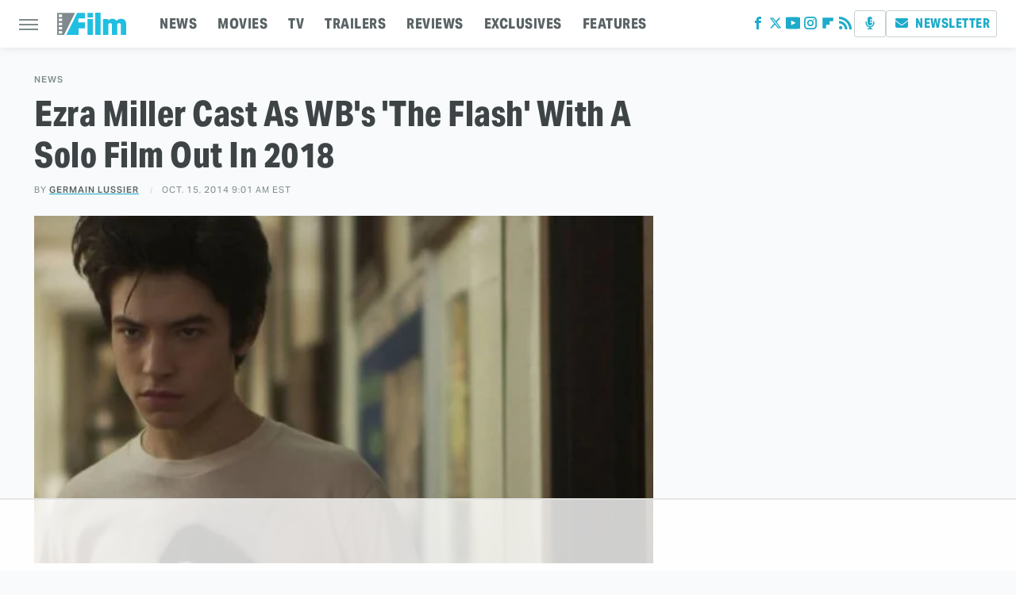

--- FILE ---
content_type: text/html; charset=utf-8
request_url: https://www.google.com/recaptcha/api2/aframe
body_size: 269
content:
<!DOCTYPE HTML><html><head><meta http-equiv="content-type" content="text/html; charset=UTF-8"></head><body><script nonce="xhFw1LJArxp8jKLYKMzCUw">/** Anti-fraud and anti-abuse applications only. See google.com/recaptcha */ try{var clients={'sodar':'https://pagead2.googlesyndication.com/pagead/sodar?'};window.addEventListener("message",function(a){try{if(a.source===window.parent){var b=JSON.parse(a.data);var c=clients[b['id']];if(c){var d=document.createElement('img');d.src=c+b['params']+'&rc='+(localStorage.getItem("rc::a")?sessionStorage.getItem("rc::b"):"");window.document.body.appendChild(d);sessionStorage.setItem("rc::e",parseInt(sessionStorage.getItem("rc::e")||0)+1);localStorage.setItem("rc::h",'1768703721784');}}}catch(b){}});window.parent.postMessage("_grecaptcha_ready", "*");}catch(b){}</script></body></html>

--- FILE ---
content_type: text/plain
request_url: https://rtb.openx.net/openrtbb/prebidjs
body_size: -225
content:
{"id":"6df77259-c537-4f72-a96d-241d65635477","nbr":0}

--- FILE ---
content_type: image/svg+xml
request_url: https://www.slashfilm.com/img/slashfilm-logo.svg
body_size: 541
content:
<svg id="Layer_1" data-name="Layer 1" xmlns="http://www.w3.org/2000/svg" viewBox="0 0 279.84 91.96"><defs><style>.cls-1{fill:#20bfe1;}.cls-2{fill:#808a8c;}</style></defs><path class="cls-1" d="M152.16,26.18a1,1,0,0,1-1,1H131.42a1,1,0,0,1-1-1V9.48a1,1,0,0,1,1-1h19.74a1,1,0,0,1,1,1Zm0,72.63a1,1,0,0,1-1,1H131.42a1,1,0,0,1-1-1V35a1,1,0,0,1,1-1h19.74a1,1,0,0,1,1,1Z" transform="translate(-7.6 -7.85)"/><path class="cls-1" d="M183.39,98.81a1,1,0,0,1-1,1H162.78a1,1,0,0,1-1-1v-90a1,1,0,0,1,1-1h19.61a1,1,0,0,1,1,1Z" transform="translate(-7.6 -7.85)"/><path class="cls-1" d="M214,40.27h.27c2.38-2.91,7.29-7.82,17.37-7.82,6.63,0,12.59,2.65,16.17,8.49a25.29,25.29,0,0,1,19.1-8.49c11.93,0,20.55,7,20.55,24.13V98.71a1.09,1.09,0,0,1-1.09,1.1H266.8a1.1,1.1,0,0,1-1.1-1.1V59.76c0-6.49-2-9.54-6.76-9.54a10.43,10.43,0,0,0-7.69,3.71,17.23,17.23,0,0,1,.13,2.65V98.71a1.09,1.09,0,0,1-1.09,1.1H230.73a1.09,1.09,0,0,1-1.09-1.1V59.76c0-6.49-2.26-9.54-6.76-9.54-3.72,0-6.24,2.38-7.7,4.11V98.71a1.09,1.09,0,0,1-1.09,1.1H194.53a1.09,1.09,0,0,1-1.09-1.1V35.13A1.09,1.09,0,0,1,194.53,34H212.9A1.09,1.09,0,0,1,214,35.13Z" transform="translate(-7.6 -7.85)"/><path class="cls-1" d="M119.54,31.22a1,1,0,0,0,1-1V9.32a1,1,0,0,0-1-1H90.09a1.76,1.76,0,0,0-1.44.89L45.14,97.56a4.41,4.41,0,0,0-.44,1.52c0,.35.45.63,1,.63H69.64a4.85,4.85,0,0,1,1,.05,4.85,4.85,0,0,0,1,0H92.72a4.85,4.85,0,0,0,1,0s.07-.05.15-.05.16-.45.16-1V72.63a1,1,0,0,1,1-1h24.34a1,1,0,0,0,1-1v-22a1,1,0,0,0-1-1H95a1,1,0,0,1-1-1V32.22a1,1,0,0,1,1-1Z" transform="translate(-7.6 -7.85)"/><path class="cls-2" d="M8.6,8.53a1,1,0,0,0-1,1V98.71a1,1,0,0,0,1,1H33.85a1.74,1.74,0,0,0,1.44-.9L79.4,9.43a.58.58,0,0,0-.56-.9Zm19,83.4a1,1,0,0,1-1,1H15.18a1,1,0,0,1-1-1V83.8a1,1,0,0,1,1-1H26.55a1,1,0,0,1,1,1Zm0-16.91a1,1,0,0,1-1,1H15.18a1,1,0,0,1-1-1V66.89a1,1,0,0,1,1-1H26.55a1,1,0,0,1,1,1Zm0-16.91a1,1,0,0,1-1,1H15.18a1,1,0,0,1-1-1V50a1,1,0,0,1,1-1H26.55a1,1,0,0,1,1,1Zm0-16.9a1,1,0,0,1-1,1H15.18a1,1,0,0,1-1-1V33.07a1,1,0,0,1,1-1H26.55a1,1,0,0,1,1,1Zm0-16.91a1,1,0,0,1-1,1H15.18a1,1,0,0,1-1-1V16.16a1,1,0,0,1,1-1H26.55a1,1,0,0,1,1,1Z" transform="translate(-7.6 -7.85)"/></svg>

--- FILE ---
content_type: text/plain
request_url: https://rtb.openx.net/openrtbb/prebidjs
body_size: -84
content:
{"id":"1e4fcb96-dcc8-4c8a-a720-96906ce0f559","nbr":0}

--- FILE ---
content_type: text/plain
request_url: https://rtb.openx.net/openrtbb/prebidjs
body_size: -225
content:
{"id":"88d4d050-6c79-42e8-abcc-89d162e48b51","nbr":0}

--- FILE ---
content_type: text/plain
request_url: https://rtb.openx.net/openrtbb/prebidjs
body_size: -225
content:
{"id":"5b91fd0a-75b8-49d4-8697-fab8fb8b2547","nbr":0}